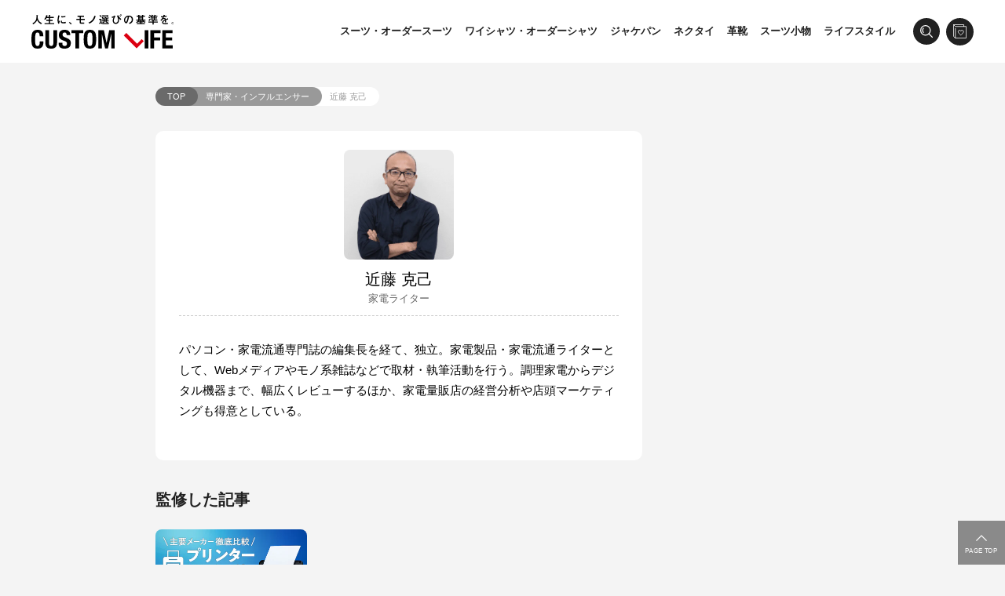

--- FILE ---
content_type: text/html; charset=utf-8
request_url: https://customlife-media.jp/expert/kondoukatsumi
body_size: 4410
content:
<!DOCTYPE html><html lang="ja"><head><meta charSet="utf-8"/><title>近藤 克己 - CUSTOMLIFE(カスタムライフ)</title><meta name="viewport" content="width=device-width,initial-scale=1.0,minimum-scale=1.0,minimal-ui"/><link rel="canonical" href="https://customlife-media.jp/expert/kondoukatsumi"/><meta name="description" content="パソコン・家電流通専門誌の編集長を経て、独立。家電製品・家電流通ライターとして、Webメディアやモノ系雑誌などで取材・執筆活動を行う。調理家電からデジタル機器まで、幅広くレビューするほか、家電量販店の経営分析や店頭マーケティングも得意としている。"/><meta name="keywords" content=""/><meta property="og:locale" content="ja_JP"/><meta property="og:title" content="近藤 克己 - CUSTOMLIFE(カスタムライフ)"/><meta property="og:description" content="パソコン・家電流通専門誌の編集長を経て、独立。家電製品・家電流通ライターとして、Webメディアやモノ系雑誌などで取材・執筆活動を行う。調理家電からデジタル機器まで、幅広くレビューするほか、家電量販店の経営分析や店頭マーケティングも得意としている。"/><meta property="og:type" content="article"/><meta property="og:url" content="https://customlife-media.jp/expert/kondoukatsumi"/><meta property="og:image" content="https://customlife-media.jp/assets/2.46.2/images/logo.svg"/><meta property="og:site_name" content="CUSTOMLIFE"/><meta name="next-head-count" content="13"/><meta http-equiv="Content-Type" content="text/html; charset=utf-8"/><meta http-equiv="X-UA-Compatible" content="IE=edge"/><meta http-equiv="cleartype" content="on"/><link rel="stylesheet" href="/assets/2.46.2/css/site.css"/><link rel="shortcut icon" type="image/x-icon" href="/assets/2.46.2/favicon.ico"/><link rel="apple-touch-icon" sizes="180x180" href="/assets/2.46.2/apple-touch-icon.png"/><meta name="apple-mobile-web-app-capable" content="yes"/><meta name="apple-mobile-web-app-status-bar-style" content="black"/><meta name="apple-mobile-web-app-title" content="CUSTOMLIFE"/><meta name="application-name" content="CUSTOMLIFE"/><script type="text/javascript">
(function(a,d,e,b,i,s){ window[i]=window[i]||[];var f=function(a,d,e,b,i,s){
var o=a.getElementsByTagName(d)[0],h=a.createElement(d),t='text/javascript';
h.type=t;h.async=e;h.onload=function(){ window[i].init(
{ argument:s, auto:true }
);};h._p=o;return h;},h=f(a,d,e,b,i,s),l='//taj',j=b+s+'/cmt.js';h.src=l+'1.'+j;
h._p.parentNode.insertBefore(h,h._p);h.onerror=function(k){k=f(a,d,e,b,i,s);
k.src=l+'2.'+j;k._p.parentNode.insertBefore(k,k._p);};
})(document,'script',true,'ebis.ne.jp/','ebis','GTHGZ4cm');
</script><script async="" src="https://www.googletagmanager.com/gtag/js?id=G-HXGLF3DN04"></script><script>
window.dataLayer = window.dataLayer || [];
function gtag(){dataLayer.push(arguments);}
gtag('js', new Date());
gtag('config', 'G-HXGLF3DN04');
gtag('config', 'AW-737668602');
</script><script id="mierucajs">
window.__fid = window.__fid || [];__fid.push([738567810]);
(function() {
function mieruca(){if(typeof window.__fjsld != "undefined") return; window.__fjsld = 1; var fjs = document.createElement('script'); fjs.type = 'text/javascript'; fjs.async = true; fjs.id = "fjssync"; var timestamp = new Date;fjs.src = ('https:' == document.location.protocol ? 'https' : 'http') + '://hm.mieru-ca.com/service/js/mieruca-hm.js?v='+ timestamp.getTime(); var x = document.getElementsByTagName('script')[0]; x.parentNode.insertBefore(fjs, x); };
setTimeout(mieruca, 500); document.readyState != "complete" ? (window.attachEvent ? window.attachEvent("onload", mieruca) : window.addEventListener("load", mieruca, false)) : mieruca();
})();
</script><script type="text/javascript">(function(p,r,o,j,e,c,t,g){
p['_'+t]={};g=r.createElement('script');g.src='https://www.googletagmanager.com/gtm.js?id=GTM-'+t;r[o].prepend(g);
g=r.createElement('style');g.innerText='.'+e+t+'{visibility:hidden!important}';r[o].prepend(g);
r[o][j].add(e+t);setTimeout(function(){if(r[o][j].contains(e+t)){r[o][j].remove(e+t);p['_'+t]=0}},c)
})(window,document,'documentElement','classList','loading',2000,'T6SZZWB3')</script><link rel="preload" href="/assets/2.46.2/_next/static/css/0a387491ab22fe96.css" as="style"/><link rel="stylesheet" href="/assets/2.46.2/_next/static/css/0a387491ab22fe96.css" data-n-g=""/><noscript data-n-css=""></noscript><script defer="" nomodule="" src="/assets/2.46.2/_next/static/chunks/polyfills-c67a75d1b6f99dc8.js"></script><script src="/assets/2.46.2/_next/static/chunks/webpack-f2df497a55f053bb.js" defer=""></script><script src="/assets/2.46.2/_next/static/chunks/framework-0e408a7c502d5291.js" defer=""></script><script src="/assets/2.46.2/_next/static/chunks/main-f17639dcfdd7ef64.js" defer=""></script><script src="/assets/2.46.2/_next/static/chunks/pages/_app-b20c3a382ee9e55f.js" defer=""></script><script src="/assets/2.46.2/_next/static/chunks/pages/expert/%5Bslug%5D-40056dea3602f447.js" defer=""></script><script src="/assets/2.46.2/_next/static/kcJsAMlsJoc-2tg_dEPtI/_buildManifest.js" defer=""></script><script src="/assets/2.46.2/_next/static/kcJsAMlsJoc-2tg_dEPtI/_ssgManifest.js" defer=""></script></head><body id="body"><div id="__next" data-reactroot=""><div class="page expert-page"><header class="header-container"><div class="header-bar"><div class="header-layout"><div class="header-logo"><a href="/"><img src="/assets/2.46.2/images/logo.svg" alt="CUSTOMLIFE - 人生に、モノ選びの基準を。"/></a></div><div class="header-tools"><nav class="header-nav-links"><ul class="header-nav-links-nav"><li class="header-nav-links-item"><a href="/category/suit">スーツ・オーダースーツ</a></li><li class="header-nav-links-item"><a href="/category/shirt">ワイシャツ・オーダーシャツ</a></li><li class="header-nav-links-item"><a href="/category/jacket-pants">ジャケパン</a></li><li class="header-nav-links-item"><a href="/category/necktie">ネクタイ</a></li><li class="header-nav-links-item"><a href="/category/leather-shoes">革靴</a></li><li class="header-nav-links-item"><a href="/category/suit-accessories">スーツ小物</a></li><li class="header-nav-links-item"><a href="/category/lifestyle">ライフスタイル</a></li></ul></nav><div><div class="header-button-wrapper"><div class="header-search-toggle-button"></div></div></div><div class="header-bookmarks bookmarks-button-container"><a class="bookmarks-button" href="/bookmarks"></a></div></div></div></div><div class="header-menu"><div class="header-layout"><div class="header-menu-contents"><div class="header-button-wrapper header-menu-button-wrapper"><div class="header-menu-button"></div></div><div class="header-popup"><div class="header-popup-panel"></div></div></div></div></div></header><div class="contents-container"><div class="contents"><div class="breadcrumb-container"><div class="breadcrumb put-left-in-all-width"><a class="breadcrumb-1" href="/">TOP</a><a class="breadcrumb-2" href="/experts">専門家・インフルエンサー</a><span class="breadcrumb-4">近藤 克己</span></div></div><article class="expert-page-article-entry"><div class="expert-page-expert-data"><div class="expert-page-expert-image"><img src="https://c2.customlife-media.jp/c/s750/202108/55a24a20-a976-4a64-aff0-96fae60d6f7c.jpg" srcSet="https://c2.customlife-media.jp/c/s128/202108/55a24a20-a976-4a64-aff0-96fae60d6f7c.webp 128w,https://c2.customlife-media.jp/c/s384/202108/55a24a20-a976-4a64-aff0-96fae60d6f7c.webp 384w,https://c2.customlife-media.jp/c/s750/202108/55a24a20-a976-4a64-aff0-96fae60d6f7c.webp 750w,https://c2.customlife-media.jp/c/s828/202108/55a24a20-a976-4a64-aff0-96fae60d6f7c.webp 828w,https://c2.customlife-media.jp/c/s1125/202108/55a24a20-a976-4a64-aff0-96fae60d6f7c.webp 1125w,https://c2.customlife-media.jp/c/s1280/202108/55a24a20-a976-4a64-aff0-96fae60d6f7c.webp 1280w,https://c2.customlife-media.jp/c/s1920/202108/55a24a20-a976-4a64-aff0-96fae60d6f7c.webp 1920w" sizes="(min-width: 1094px) 140px,120px" loading="lazy"/></div><div class="expert-page-expert-info"><div class="expert-page-expert-name">近藤 克己</div><div class="expert-page-expert-role">家電ライター</div></div></div><div class="article-body"><p>パソコン・家電流通専門誌の編集長を経て、独立。家電製品・家電流通ライターとして、Webメディアやモノ系雑誌などで取材・執筆活動を行う。調理家電からデジタル機器まで、幅広くレビューするほか、家電量販店の経営分析や店頭マーケティングも得意としている。</p>
</div></article><div class="expert-page-participated-list-container"><h2 class="paragraph-heading-no-symbol" id="_participated"><span class="paragraph-heading-no-symbol-text">監修した記事</span></h2><div class="expert-page-participated-list-article-items"><div class="expert-page-participated-list-article-item"><div class="article-card article-card-participated-list"><a class="article-card-link" href="/printer-recommended"><div class="article-card-image"><div class="article-image"><img class="article-image-img" src="https://c2.customlife-media.jp/c/s750/202010/358169b9-b907-4b13-8b1f-ffa7ae6902cb.jpg" srcSet="https://c2.customlife-media.jp/c/s128/202010/358169b9-b907-4b13-8b1f-ffa7ae6902cb.webp 128w,https://c2.customlife-media.jp/c/s384/202010/358169b9-b907-4b13-8b1f-ffa7ae6902cb.webp 384w,https://c2.customlife-media.jp/c/s750/202010/358169b9-b907-4b13-8b1f-ffa7ae6902cb.webp 750w,https://c2.customlife-media.jp/c/s828/202010/358169b9-b907-4b13-8b1f-ffa7ae6902cb.webp 828w,https://c2.customlife-media.jp/c/s1125/202010/358169b9-b907-4b13-8b1f-ffa7ae6902cb.webp 1125w,https://c2.customlife-media.jp/c/s1280/202010/358169b9-b907-4b13-8b1f-ffa7ae6902cb.webp 1280w,https://c2.customlife-media.jp/c/s1920/202010/358169b9-b907-4b13-8b1f-ffa7ae6902cb.webp 1920w" sizes="(min-width: 632px) 200px,43vw" loading="lazy"/></div></div><div class="article-card-info"><div class="article-card-title">【2025年版】プリンターおすすめ10選！定番・コスパ・ハイスぺなど特徴別に人気商品をご紹介</div><div class="article-card-date">2025.1.1</div></div></a></div></div></div><ul class="pagination"><li class="current">1</li></ul></div></div><aside class="sidebars"></aside></div><div class="goto-page-top"><a class="goto-page-top-button sticky" href="#"><span>PAGE TOP</span></a></div><footer class="footer"><div class="footer-content"><div class="footer-logo"><a href="/"><img src="/assets/2.46.2/images/logo-white.svg" alt="CUSTOMLIFE - 人生に、モノ選びの基準を。"/></a></div><ul class="footer-nav"><li class="nav-item"><a href="#">トップへ</a></li><li class="nav-item"><a href="/about">カスタムライフとは</a></li><li class="nav-item"><a href="/company">運営会社</a></li><li class="nav-item"><a href="/contact">お問い合わせ</a></li><li class="nav-item"><a href="/privacy-policy">プライバシーポリシー</a></li><li class="nav-item"><a href="https://customlife.co.jp/cl-med" target="_blank">カスタムライフmedical</a></li></ul><div class="footer-copyright">Copyright © <!-- -->2026<!-- --> 株式会社カスタムライフ</div></div></footer></div></div><script id="__NEXT_DATA__" type="application/json">{"props":{"context":{"mobile":false,"siteUrl":"https://customlife-media.jp"},"pageProps":{"blocks":{"sidebars":[]},"document":{"slug":"kondoukatsumi","title":"近藤 克己","htmlDescription":"パソコン・家電流通専門誌の編集長を経て、独立。家電製品・家電流通ライターとして、Webメディアやモノ系雑誌などで取材・執筆活動を行う。調理家電からデジタル機器まで、幅広くレビューするほか、家電量販店の経営分析や店頭マーケティングも得意としている。","imageUri":"","personName":"近藤 克己","personRole":"家電ライター","personImageUri":"https://c2.customlife-media.jp/c/afi/202108/55a24a20-a976-4a64-aff0-96fae60d6f7c.jpg","personSlug":"","modifiedAt":"2021-08-18T00:00:00Z","categories":[],"detail":{"documentType":"person","htmlTitle":"","htmlDescription":"パソコン・家電流通専門誌の編集長を経て、独立。家電製品・家電流通ライターとして、Webメディアやモノ系雑誌などで取材・執筆活動を行う。調理家電からデジタル機器まで、幅広くレビューするほか、家電量販店の経営分析や店頭マーケティングも得意としている。","htmlKeywords":"","htmlRobots":"","htmlScript":"","imageAuthorityTitle":"","imageAuthorityUri":"","content":{"node":"document","child":[{"node":"element","tag":"article-p","attr":{},"child":[{"node":"text","text":"パソコン・家電流通専門誌の編集長を経て、独立。家電製品・家電流通ライターとして、Webメディアやモノ系雑誌などで取材・執筆活動を行う。調理家電からデジタル機器まで、幅広くレビューするほか、家電量販店の経営分析や店頭マーケティングも得意としている。"}]},{"node":"text","text":"\n"}]},"relatedDocuments":[],"blockDocuments":[],"isContainedPr":true}},"page":{"data":[{"slug":"printer-recommended","title":"【2025年版】プリンターおすすめ10選！定番・コスパ・ハイスぺなど特徴別に人気商品をご紹介","htmlDescription":"【家電ライター監修】この記事では、家電販売員10人への聞き込み調査やユーザー100人へのアンケート、さらに編集部独自の調査をもとに、家庭用のおすすめプリンターをそれぞれの特徴別にご紹介していきます。","imageUri":"https://c2.customlife-media.jp/c/afi/202010/358169b9-b907-4b13-8b1f-ffa7ae6902cb.jpg","personName":"近藤 克己","personRole":"家電ライター","personImageUri":"https://c2.customlife-media.jp/c/afi/202105/50127961-b683-4480-8fd4-ede1220574c5.jpg","personSlug":"kondoukatsumi","modifiedAt":"2024-12-31T15:00:00Z","categories":["home-appliance"]}],"page":1,"pageSize":9,"totalPages":1},"path":"/expert/kondoukatsumi"}},"page":"/expert/[slug]","query":{"slug":"kondoukatsumi"},"buildId":"kcJsAMlsJoc-2tg_dEPtI","assetPrefix":"/assets/2.46.2","runtimeConfig":{"url":"https://server.customlife-media.jp","assetPrefix":"/assets/2.46.2","dev":false,"release":"da01734824bfc7f1cd27f3434e446fcc44029757","sentryEnv":"customlife-media.jp"},"isFallback":false,"customServer":true,"gip":true,"appGip":true,"scriptLoader":[]}</script></body></html>

--- FILE ---
content_type: text/css
request_url: https://customlife-media.jp/assets/2.46.2/_next/static/css/0a387491ab22fe96.css
body_size: 559
content:
[data-rmiz-ghost]{position:absolute;pointer-events:none}[data-rmiz-btn-unzoom],[data-rmiz-btn-zoom]{background-color:#000000b3;border-radius:50%;border:none;box-shadow:0 0 1px #ffffff80;color:#fff;height:40px;margin:0;outline-offset:2px;padding:9px;touch-action:manipulation;width:40px;-webkit-appearance:none;appearance:none}[data-rmiz-btn-zoom]:not(:focus):not(:active){position:absolute;clip:rect(0 0 0 0);-webkit-clip-path:inset(50%);clip-path:inset(50%);height:1px;overflow:hidden;pointer-events:none;white-space:nowrap;width:1px}[data-rmiz-btn-zoom]{position:absolute;top:10px;right:10px;bottom:auto;left:auto;cursor:zoom-in}[data-rmiz-btn-unzoom]{position:absolute;top:20px;right:20px;bottom:auto;left:auto;cursor:zoom-out;z-index:1}[data-rmiz-content=found] [data-zoom],[data-rmiz-content=found] [role=img],[data-rmiz-content=found] img,[data-rmiz-content=found] svg{cursor:zoom-in}[data-rmiz-modal]::backdrop{display:none}[data-rmiz-modal][open]{position:fixed;width:100vw;width:100dvw;height:100vh;height:100dvh;max-width:none;max-height:none;margin:0;padding:0;border:0;background:#0000;overflow:hidden}[data-rmiz-modal-overlay]{position:absolute;top:0;right:0;bottom:0;left:0;transition:background-color .3s}[data-rmiz-modal-overlay=hidden]{background-color:#fff0}[data-rmiz-modal-overlay=visible]{background-color:#fff}[data-rmiz-modal-content]{position:relative;width:100%;height:100%}[data-rmiz-modal-img]{position:absolute;cursor:zoom-out;image-rendering:high-quality;transform-origin:top left;transition:transform .3s}@media (prefers-reduced-motion:reduce){[data-rmiz-modal-img],[data-rmiz-modal-overlay]{transition-duration:.01ms!important}}
/*# sourceMappingURL=0a387491ab22fe96.css.map*/

--- FILE ---
content_type: application/javascript
request_url: https://customlife-media.jp/assets/2.46.2/_next/static/chunks/pages/expert/%5Bslug%5D-40056dea3602f447.js
body_size: 7628
content:
(self.webpackChunk_N_E=self.webpackChunk_N_E||[]).push([[493],{7484:function(t){t.exports=function(){"use strict";var t="millisecond",e="second",r="minute",n="hour",i="day",s="week",a="month",c="quarter",o="year",u="date",l=/^(\d{4})[-/]?(\d{1,2})?[-/]?(\d{0,2})[^0-9]*(\d{1,2})?:?(\d{1,2})?:?(\d{1,2})?[.:]?(\d+)?$/,f=/\[([^\]]+)]|Y{1,4}|M{1,4}|D{1,2}|d{1,4}|H{1,2}|h{1,2}|a|A|m{1,2}|s{1,2}|Z{1,2}|SSS/g,d={name:"en",weekdays:"Sunday_Monday_Tuesday_Wednesday_Thursday_Friday_Saturday".split("_"),months:"January_February_March_April_May_June_July_August_September_October_November_December".split("_")},h=function(t,e,r){var n=String(t);return!n||n.length>=e?t:""+Array(e+1-n.length).join(r)+t},p={s:h,z:function(t){var e=-t.utcOffset(),r=Math.abs(e),n=Math.floor(r/60),i=r%60;return(e<=0?"+":"-")+h(n,2,"0")+":"+h(i,2,"0")},m:function t(e,r){if(e.date()<r.date())return-t(r,e);var n=12*(r.year()-e.year())+(r.month()-e.month()),i=e.clone().add(n,a),s=r-i<0,c=e.clone().add(n+(s?-1:1),a);return+(-(n+(r-i)/(s?i-c:c-i))||0)},a:function(t){return t<0?Math.ceil(t)||0:Math.floor(t)},p:function(l){return{M:a,y:o,w:s,d:i,D:u,h:n,m:r,s:e,ms:t,Q:c}[l]||String(l||"").toLowerCase().replace(/s$/,"")},u:function(t){return void 0===t}},m="en",g={};g[m]=d;var $=function(t){return t instanceof b},v=function(t,e,r){var n;if(!t)return m;if("string"==typeof t)g[t]&&(n=t),e&&(g[t]=e,n=t);else{var i=t.name;g[i]=t,n=i}return!r&&n&&(m=n),n||!r&&m},y=function(t,e){if($(t))return t.clone();var r="object"==typeof e?e:{};return r.date=t,r.args=arguments,new b(r)},x=p;x.l=v,x.i=$,x.w=function(t,e){return y(t,{locale:e.$L,utc:e.$u,x:e.$x,$offset:e.$offset})};var b=function(){function d(t){this.$L=v(t.locale,null,!0),this.parse(t)}var h=d.prototype;return h.parse=function(t){this.$d=function(t){var e=t.date,r=t.utc;if(null===e)return new Date(NaN);if(x.u(e))return new Date;if(e instanceof Date)return new Date(e);if("string"==typeof e&&!/Z$/i.test(e)){var n=e.match(l);if(n){var i=n[2]-1||0,s=(n[7]||"0").substring(0,3);return r?new Date(Date.UTC(n[1],i,n[3]||1,n[4]||0,n[5]||0,n[6]||0,s)):new Date(n[1],i,n[3]||1,n[4]||0,n[5]||0,n[6]||0,s)}}return new Date(e)}(t),this.$x=t.x||{},this.init()},h.init=function(){var t=this.$d;this.$y=t.getFullYear(),this.$M=t.getMonth(),this.$D=t.getDate(),this.$W=t.getDay(),this.$H=t.getHours(),this.$m=t.getMinutes(),this.$s=t.getSeconds(),this.$ms=t.getMilliseconds()},h.$utils=function(){return x},h.isValid=function(){return!("Invalid Date"===this.$d.toString())},h.isSame=function(t,e){var r=y(t);return this.startOf(e)<=r&&r<=this.endOf(e)},h.isAfter=function(t,e){return y(t)<this.startOf(e)},h.isBefore=function(t,e){return this.endOf(e)<y(t)},h.$g=function(t,e,r){return x.u(t)?this[e]:this.set(r,t)},h.unix=function(){return Math.floor(this.valueOf()/1e3)},h.valueOf=function(){return this.$d.getTime()},h.startOf=function(t,c){var l=this,f=!!x.u(c)||c,d=x.p(t),h=function(t,e){var r=x.w(l.$u?Date.UTC(l.$y,e,t):new Date(l.$y,e,t),l);return f?r:r.endOf(i)},p=function(t,e){return x.w(l.toDate()[t].apply(l.toDate("s"),(f?[0,0,0,0]:[23,59,59,999]).slice(e)),l)},m=this.$W,g=this.$M,$=this.$D,v="set"+(this.$u?"UTC":"");switch(d){case o:return f?h(1,0):h(31,11);case a:return f?h(1,g):h(0,g+1);case s:var y=this.$locale().weekStart||0,b=(m<y?m+7:m)-y;return h(f?$-b:$+(6-b),g);case i:case u:return p(v+"Hours",0);case n:return p(v+"Minutes",1);case r:return p(v+"Seconds",2);case e:return p(v+"Milliseconds",3);default:return this.clone()}},h.endOf=function(t){return this.startOf(t,!1)},h.$set=function(s,c){var l,f=x.p(s),d="set"+(this.$u?"UTC":""),h=(l={},l[i]=d+"Date",l[u]=d+"Date",l[a]=d+"Month",l[o]=d+"FullYear",l[n]=d+"Hours",l[r]=d+"Minutes",l[e]=d+"Seconds",l[t]=d+"Milliseconds",l)[f],p=f===i?this.$D+(c-this.$W):c;if(f===a||f===o){var m=this.clone().set(u,1);m.$d[h](p),m.init(),this.$d=m.set(u,Math.min(this.$D,m.daysInMonth())).$d}else h&&this.$d[h](p);return this.init(),this},h.set=function(t,e){return this.clone().$set(t,e)},h.get=function(t){return this[x.p(t)]()},h.add=function(t,c){var u,l=this;t=Number(t);var f=x.p(c),d=function(e){var r=y(l);return x.w(r.date(r.date()+Math.round(e*t)),l)};if(f===a)return this.set(a,this.$M+t);if(f===o)return this.set(o,this.$y+t);if(f===i)return d(1);if(f===s)return d(7);var h=(u={},u[r]=6e4,u[n]=36e5,u[e]=1e3,u)[f]||1,p=this.$d.getTime()+t*h;return x.w(p,this)},h.subtract=function(t,e){return this.add(-1*t,e)},h.format=function(t){var e=this;if(!this.isValid())return"Invalid Date";var r=t||"YYYY-MM-DDTHH:mm:ssZ",n=x.z(this),i=this.$locale(),s=this.$H,a=this.$m,c=this.$M,o=i.weekdays,u=i.months,l=function(t,n,i,s){return t&&(t[n]||t(e,r))||i[n].substr(0,s)},d=function(t){return x.s(s%12||12,t,"0")},h=i.meridiem||function(t,e,r){var n=t<12?"AM":"PM";return r?n.toLowerCase():n},p={YY:String(this.$y).slice(-2),YYYY:this.$y,M:c+1,MM:x.s(c+1,2,"0"),MMM:l(i.monthsShort,c,u,3),MMMM:l(u,c),D:this.$D,DD:x.s(this.$D,2,"0"),d:String(this.$W),dd:l(i.weekdaysMin,this.$W,o,2),ddd:l(i.weekdaysShort,this.$W,o,3),dddd:o[this.$W],H:String(s),HH:x.s(s,2,"0"),h:d(1),hh:d(2),a:h(s,a,!0),A:h(s,a,!1),m:String(a),mm:x.s(a,2,"0"),s:String(this.$s),ss:x.s(this.$s,2,"0"),SSS:x.s(this.$ms,3,"0"),Z:n};return r.replace(f,(function(t,e){return e||p[t]||n.replace(":","")}))},h.utcOffset=function(){return 15*-Math.round(this.$d.getTimezoneOffset()/15)},h.diff=function(t,u,l){var f,d=x.p(u),h=y(t),p=6e4*(h.utcOffset()-this.utcOffset()),m=this-h,g=x.m(this,h);return g=(f={},f[o]=g/12,f[a]=g,f[c]=g/3,f[s]=(m-p)/6048e5,f[i]=(m-p)/864e5,f[n]=m/36e5,f[r]=m/6e4,f[e]=m/1e3,f)[d]||m,l?g:x.a(g)},h.daysInMonth=function(){return this.endOf(a).$D},h.$locale=function(){return g[this.$L]},h.locale=function(t,e){if(!t)return this.$L;var r=this.clone(),n=v(t,e,!0);return n&&(r.$L=n),r},h.clone=function(){return x.w(this.$d,this)},h.toDate=function(){return new Date(this.valueOf())},h.toJSON=function(){return this.isValid()?this.toISOString():null},h.toISOString=function(){return this.$d.toISOString()},h.toString=function(){return this.$d.toUTCString()},d}(),j=b.prototype;return y.prototype=j,[["$ms",t],["$s",e],["$m",r],["$H",n],["$W",i],["$M",a],["$y",o],["$D",u]].forEach((function(t){j[t[1]]=function(e){return this.$g(e,t[0],t[1])}})),y.extend=function(t,e){return t.$i||(t(e,b,y),t.$i=!0),y},y.locale=v,y.isDayjs=$,y.unix=function(t){return y(1e3*t)},y.en=g[m],y.Ls=g,y.p={},y}()},178:function(t){t.exports=function(){"use strict";return function(t,e,r){var n=e.prototype;r.utc=function(t){return new e({date:t,utc:!0,args:arguments})},n.utc=function(t){var e=r(this.toDate(),{locale:this.$L,utc:!0});return t?e.add(this.utcOffset(),"minute"):e},n.local=function(){return r(this.toDate(),{locale:this.$L,utc:!1})};var i=n.parse;n.parse=function(t){t.utc&&(this.$u=!0),this.$utils().u(t.$offset)||(this.$offset=t.$offset),i.call(this,t)};var s=n.init;n.init=function(){if(this.$u){var t=this.$d;this.$y=t.getUTCFullYear(),this.$M=t.getUTCMonth(),this.$D=t.getUTCDate(),this.$W=t.getUTCDay(),this.$H=t.getUTCHours(),this.$m=t.getUTCMinutes(),this.$s=t.getUTCSeconds(),this.$ms=t.getUTCMilliseconds()}else s.call(this)};var a=n.utcOffset;n.utcOffset=function(t,e){var r=this.$utils().u;if(r(t))return this.$u?0:r(this.$offset)?a.call(this):this.$offset;var n=Math.abs(t)<=16?60*t:t,i=this;if(e)return i.$offset=n,i.$u=0===t,i;if(0!==t){var s=this.$u?this.toDate().getTimezoneOffset():-1*this.utcOffset();(i=this.local().add(n+s,"minute")).$offset=n,i.$x.$localOffset=s}else i=this.utc();return i};var c=n.format;n.format=function(t){var e=t||(this.$u?"YYYY-MM-DDTHH:mm:ss[Z]":"");return c.call(this,e)},n.valueOf=function(){var t=this.$utils().u(this.$offset)?0:this.$offset+(this.$x.$localOffset||(new Date).getTimezoneOffset());return this.$d.valueOf()-6e4*t},n.isUTC=function(){return!!this.$u},n.toISOString=function(){return this.toDate().toISOString()},n.toString=function(){return this.toDate().toUTCString()};var o=n.toDate;n.toDate=function(t){return"s"===t&&this.$offset?r(this.format("YYYY-MM-DD HH:mm:ss:SSS")).toDate():o.call(this)};var u=n.diff;n.diff=function(t,e,n){if(t&&this.$u===t.$u)return u.call(this,t,e,n);var i=this.local(),s=r(t).local();return u.call(i,s,e,n)}}}()},4301:function(t,e,r){r(6477),t.exports=self.fetch.bind(self)},8053:function(t){!function(){const e=t=>(new TextEncoder).encode(t);function r(t,r){var n,i,s,a,c,o,u,l;for("string"===typeof t&&(t=e(t)),n=3&t.length,i=t.length-n,s=r,c=3432918353,o=461845907,l=0;l<i;)u=255&t[l]|(255&t[++l])<<8|(255&t[++l])<<16|(255&t[++l])<<24,++l,s=27492+(65535&(a=5*(65535&(s=(s^=u=(65535&(u=(u=(65535&u)*c+(((u>>>16)*c&65535)<<16)&4294967295)<<15|u>>>17))*o+(((u>>>16)*o&65535)<<16)&4294967295)<<13|s>>>19))+((5*(s>>>16)&65535)<<16)&4294967295))+((58964+(a>>>16)&65535)<<16);switch(u=0,n){case 3:u^=(255&t[l+2])<<16;case 2:u^=(255&t[l+1])<<8;case 1:s^=u=(65535&(u=(u=(65535&(u^=255&t[l]))*c+(((u>>>16)*c&65535)<<16)&4294967295)<<15|u>>>17))*o+(((u>>>16)*o&65535)<<16)&4294967295}return s^=t.length,s=2246822507*(65535&(s^=s>>>16))+((2246822507*(s>>>16)&65535)<<16)&4294967295,s=3266489909*(65535&(s^=s>>>13))+((3266489909*(s>>>16)&65535)<<16)&4294967295,(s^=s>>>16)>>>0}var n=r;n.v2=function(t,r){"string"===typeof t&&(t=e(t));for(var n,i=t.length,s=r^i,a=0;i>=4;)n=1540483477*(65535&(n=255&t[a]|(255&t[++a])<<8|(255&t[++a])<<16|(255&t[++a])<<24))+((1540483477*(n>>>16)&65535)<<16),s=1540483477*(65535&s)+((1540483477*(s>>>16)&65535)<<16)^(n=1540483477*(65535&(n^=n>>>24))+((1540483477*(n>>>16)&65535)<<16)),i-=4,++a;switch(i){case 3:s^=(255&t[a+2])<<16;case 2:s^=(255&t[a+1])<<8;case 1:s=1540483477*(65535&(s^=255&t[a]))+((1540483477*(s>>>16)&65535)<<16)}return s=1540483477*(65535&(s^=s>>>13))+((1540483477*(s>>>16)&65535)<<16),(s^=s>>>15)>>>0},n.v3=r,t.exports=n}()},3085:function(t,e,r){"use strict";r.r(e),r.d(e,{ExpertSlugRoutingPage:function(){return f}});var n=r(9499),i=(r(7294),r(556)),s=r(4948),a=r(7179),c=r(728),o=r(5893);function u(t,e){var r=Object.keys(t);if(Object.getOwnPropertySymbols){var n=Object.getOwnPropertySymbols(t);e&&(n=n.filter((function(e){return Object.getOwnPropertyDescriptor(t,e).enumerable}))),r.push.apply(r,n)}return r}function l(t){for(var e=1;e<arguments.length;e++){var r=null!=arguments[e]?arguments[e]:{};e%2?u(Object(r),!0).forEach((function(e){(0,n.Z)(t,e,r[e])})):Object.getOwnPropertyDescriptors?Object.defineProperties(t,Object.getOwnPropertyDescriptors(r)):u(Object(r)).forEach((function(e){Object.defineProperty(t,e,Object.getOwnPropertyDescriptor(r,e))}))}return t}const f=t=>(0,o.jsx)(i.R,l({},t));f.getInitialProps=async t=>{const e=(0,c.$)(t),r=(0,a.R)(t.query.slug),n=(0,a.k)(t.query.page),i=Math.max(1,Math.floor(n||1));return l(l({},await(0,s.W)(e,i,r)),{},{path:t.req.path})},e.default=f},5057:function(t,e,r){"use strict";r.d(e,{H:function(){return a}});var n=r(8053),i=r.n(n),s=r(7294);const a=t=>{let{fragmentKey:e,children:r}=t;return(0,s.useEffect)((()=>{!function(t,e){const r=i().v3(e).toString(36);if(document.querySelector(`[data-script-${t}='${r}']`))return;const n=document.createElement("div");n.style.display="none",n.setAttribute(`data-script-${t}`,r),n.innerHTML=e,Array.from(n.querySelectorAll("script")).forEach((t=>{const e=document.createElement("script");for(const r of["type","async","src"])t.hasAttribute(r)&&e.setAttribute(r,t.getAttribute(r));t.textContent&&(e.textContent=t.textContent),t.parentNode.replaceChild(e,t)})),document.body.appendChild(n)}(e,r)}),[e,r]),null}},6790:function(t,e,r){"use strict";r.d(e,{T:function(){return c}});r(7294);var n=r(2139),i=r(5206),s=r(7563),a=r(5893);const c=t=>{const{type:e,articleUrl:r,imageUrl:c,title:o,date:u,supervisorName:l,supervisorImageUrl:f,articleImgSizes:d}=t;return(0,a.jsx)("div",{className:`article-card article-card-${e}`,children:(0,a.jsxs)("a",{className:"article-card-link",href:r,children:[(0,a.jsx)("div",{className:"article-card-image",children:(0,a.jsx)(i.S,{src:c,sizes:d})}),(0,a.jsxs)("div",{className:"article-card-info",children:[l&&f&&(0,a.jsxs)("div",{className:"article-card-supervisor",children:[(0,a.jsx)("div",{className:"article-card-supervisor-tip",children:"\u76e3\u4fee"}),(0,a.jsx)("div",{className:"article-card-supervisor-name",children:l}),(0,a.jsx)("div",{className:"article-card-supervisor-image",children:(0,a.jsx)(n.Y,{className:"article-card-supervisor-image-img",src:f,sizes:(0,s.w)("72px")})})]}),(0,a.jsx)("div",{className:"article-card-title",children:o}),(0,a.jsx)("div",{className:"article-card-date",children:u})]})]})})}},9312:function(t,e,r){"use strict";r.d(e,{J:function(){return o}});var n=r(4184),i=r.n(n),s=r(7294),a=r(1685),c=r(5893);class o extends s.PureComponent{render(){const{title:t,category:e,expert:r,placementOption:n}=this.props,s=[e,r?{path:"/experts",label:"\u5c02\u9580\u5bb6\u30fb\u30a4\u30f3\u30d5\u30eb\u30a8\u30f3\u30b5\u30fc"}:void 0].filter(Boolean);return(0,c.jsx)(c.Fragment,{children:(0,c.jsx)("div",{className:"breadcrumb-container",children:(0,c.jsxs)("div",{className:i()("breadcrumb",{"put-left-up-to-large":"putLeftUpToLarge"===n},{"put-left-in-all-width":"putLeftInAllWidth"===n}),children:[(0,c.jsx)(a.r,{className:"breadcrumb-1",href:"/",children:"TOP"}),s.map(((t,e)=>(0,c.jsx)(a.r,{className:`breadcrumb-${e+2}`,href:t.path,children:t.label},e))),(0,c.jsx)("span",{className:"breadcrumb-4",children:t})]})})})}}},8717:function(t,e,r){"use strict";r.d(e,{t:function(){return o}});var n,i=r(7294),s=r(1685),a=r(1914),c=r(5893);class o extends i.PureComponent{render(){const{page:t,totalPages:e,basePath:r}=this.props,i=function(t,e,r){const i=Math.floor((r-1)/2),s=Math.ceil((r-1)/2),a=e-1,c=t,o=Math.max(0,a<c+s?a-r+1:c-i),u=Math.min(c<i?r-1:c+s,a),l=[];0<o&&l.push({number:0,type:n.LINK});1<o&&l.push({number:-1,type:n.ELLIPSIS});for(let f=o;f<=u;f++)l.push({number:f,type:f===c?n.CURRENT:n.LINK});u<a-1&&l.push({number:-1,type:n.ELLIPSIS});u<a&&l.push({number:a,type:n.LINK});return l}(t-1,e,4);return(0,c.jsx)("ul",{className:"pagination",children:i.map(((t,e)=>{const i=t.number+1;switch(t.type){case n.ELLIPSIS:return(0,c.jsx)("li",{className:"ellipsis",children:"\u2026"},e);case n.CURRENT:return(0,c.jsx)("li",{className:"current",children:i},e);case n.LINK:return(0,c.jsx)("li",{className:"link",children:(0,c.jsx)(s.r,{href:(0,a.f)(r,i),children:i})},e)}}))})}}!function(t){t[t.LINK=0]="LINK",t[t.ELLIPSIS=1]="ELLIPSIS",t[t.CURRENT=2]="CURRENT"}(n||(n={}))},556:function(t,e,r){"use strict";r.d(e,{R:function(){return O}});var n=r(1689),i=(r(7294),r(7979)),s=r(2139),a=r(6501),c=r(7563),o=r(5057),u=r(3334),l=r(9312),f=r(6486),d=r(8717),h=r(5893);const p=t=>{let{id:e,text:r}=t;return(0,h.jsx)("h2",{className:"paragraph-heading-no-symbol",id:e,children:(0,h.jsx)("span",{className:"paragraph-heading-no-symbol-text",children:r})})};var m=r(6482),g=r(8544),$=r(6774),v=r(4552),y=r(3967),x=r(2217),b=r(6790);const j=t=>{let{documents:e}=t;return(0,h.jsx)("div",{className:"expert-page-participated-list-article-items",children:e.map(((t,e)=>(0,h.jsx)("div",{className:"expert-page-participated-list-article-item",children:(0,h.jsx)(b.T,{type:"participated-list",articleImgSizes:(0,c.w)("43vw",{middleUp:"200px"}),imageUrl:t.imageUri,articleUrl:(0,y.MG)(t.slug),title:t.title,date:(0,x.h9)(t.modifiedAt)},e)},e)))})},D=new i.U({custom:{assetUrl:y.pZ,isEditor:!1},deviceType:n.Yi.Mobile}),O=t=>{const{blocks:e,document:r,page:i,path:x,previewKey:b}=t,O=r.detail,w=(0,v.H)(r.slug,b),S=(0,y.OJ)(r.slug||""),{mobile:M}=(0,u.Y)();return(0,h.jsxs)($.I,{pageClass:"expert-page",articleEditUrl:w,menuBannerBlock:e.bannerBlock,children:[(0,h.jsx)(f.y,{url:S,title:r.title,description:O.htmlDescription,keywords:O.htmlKeywords,robots:O.htmlRobots,social:!0}),(0,h.jsxs)("div",{className:"contents-container",children:[(0,h.jsxs)("div",{className:"contents",children:[(0,h.jsx)(l.J,{title:r.personName,expert:!0,placementOption:"putLeftInAllWidth"}),(0,h.jsxs)("article",{className:"expert-page-article-entry",children:[(0,h.jsxs)("div",{className:"expert-page-expert-data",children:[(0,h.jsx)("div",{className:"expert-page-expert-image",children:(0,h.jsx)(s.Y,{src:r.personImageUri,sizes:(0,c.w)("120px",{xlarge:"140px"})})}),(0,h.jsxs)("div",{className:"expert-page-expert-info",children:[(0,h.jsx)("div",{className:"expert-page-expert-name",children:r.personName}),(0,h.jsx)("div",{className:"expert-page-expert-role",children:r.personRole})]})]}),(0,h.jsx)(a.m,{children:D.renderNode(O.content,{custom:{blockDocuments:O.blockDocuments},deviceType:M?n.Yi.Mobile:n.Yi.Desktop})}),O.htmlScript&&(0,h.jsx)(o.H,{fragmentKey:"article",children:O.htmlScript})]}),(0,h.jsxs)("div",{className:"expert-page-participated-list-container",children:[(0,h.jsx)(p,{id:"_participated",text:"\u76e3\u4fee\u3057\u305f\u8a18\u4e8b"}),i&&x&&(0,h.jsxs)(h.Fragment,{children:[(0,h.jsx)(j,{documents:i.data}),(0,h.jsx)(d.t,{basePath:x,page:i.page,totalPages:i.totalPages})]})]})]}),(0,h.jsx)(m.A,{mobile:M,blocks:e.sidebars,disableCategoryBar:!0})]}),(0,h.jsx)(g.Q,{mobile:M,aomNode:e.sticky})]})}},4948:function(t,e,r){"use strict";r.d(e,{W:function(){return h},q:function(){return p}});var n=r(9499),i=r(2831),s=r(3128),a=r(5535),c=r(4228),o=r(8628),u=r(1408);function l(t,e){var r=Object.keys(t);if(Object.getOwnPropertySymbols){var n=Object.getOwnPropertySymbols(t);e&&(n=n.filter((function(e){return Object.getOwnPropertyDescriptor(t,e).enumerable}))),r.push.apply(r,n)}return r}function f(t){for(var e=1;e<arguments.length;e++){var r=null!=arguments[e]?arguments[e]:{};e%2?l(Object(r),!0).forEach((function(e){(0,n.Z)(t,e,r[e])})):Object.getOwnPropertyDescriptors?Object.defineProperties(t,Object.getOwnPropertyDescriptors(r)):l(Object(r)).forEach((function(e){Object.defineProperty(t,e,Object.getOwnPropertyDescriptor(r,e))}))}return t}async function d(t){const{siteUrl:e}=(0,c.w)();return{blocks:await(0,u.EG)(e,t.isMobile())}}async function h(t,e,r){const n=(0,s.rJ)();let c;try{c=await n.getDocument(r,{detail:!0})}catch(h){if(h instanceof i.ZG&&404===h.status)throw new o.p(h.message,404);throw h}if("person"!==c.detail.documentType)throw new o.p("Invalid document type",404);t.sendCacheControl(a.v.Expert);const[u,l]=await Promise.all([d(t),(0,s.gD)(r,e)]);return f(f({},u),{},{document:c,page:l})}async function p(t,e){return f(f({},await d(t)),{},{document:e})}},4552:function(t,e,r){"use strict";function n(t,e){return e?`/aqua/redirect-to-admin/revision-edit-page/${e}`:`/aqua/redirect-to-admin/document-edit-page/${t}`}r.d(e,{H:function(){return n}})},1914:function(t,e,r){"use strict";function n(t,e){if(e>1){return`${t}${/\?/.test(t)?"&":"?"}page=${e}`}return t}r.d(e,{f:function(){return n}})},7179:function(t,e,r){"use strict";function n(t){return Array.isArray(t)?t[0]:t}function i(t){const e=n(t);return e?parseInt(e,10):void 0}r.d(e,{R:function(){return n},k:function(){return i}})},728:function(t,e,r){"use strict";r.d(e,{$:function(){return s}});var n=r(5535),i=r(8634);function s(t){const e=(0,i.J)(t);return{customlifeContext:e,isMobile:()=>e.mobile,sendCacheControl(e){(0,n.S)(t.res,e)}}}},3128:function(t,e,r){"use strict";r.d(e,{MI:function(){return p},N1:function(){return $},Pz:function(){return m},XQ:function(){return l},gC:function(){return f},gD:function(){return g},qJ:function(){return h},rJ:function(){return u},vy:function(){return d}});r(4301);var n=r(2831),i=r(1316),s=r(4228),a=r(1339);const c=(0,i.j)("common/aqua-client");let o;function u(){return o||(o=new n.cb({basePath:(0,s.i)().url,fetch:(t,e)=>(c.debug({url:t},"fetch"),(0,a.j)()&&c.warn({url:t},"Fetch from browser"),fetch(t,e))})),o}function l(t){return u().getDocuments({category_group:t.id,document_group:"popular",list_scope_only:!0,page_size:5})}function f(t,e){return u().getDocuments({list_scope_only:!0,page:e,page_size:e?16:4,word:t})}function d(t,e){return u().getDocuments({category_group:t,list_scope_only:!0,page:e,page_size:e?16:4})}function h(t,e){return u().getDocuments({category:t,list_scope_only:!0,page:e,page_size:e?16:4})}async function p(t){const e=await Promise.all(t.map((t=>u().getDocuments({document_group:t,page_size:100})))),r={};for(let n=0;n<e.length;n++)r[t[n]]=e[n].data;return r}function m(t){return u().getDocuments({document_type:"person",list_scope_only:!0,page:t,page_size:10})}function g(t,e){return u().getDocuments({list_scope_only:!0,page:e,page_size:9,person_slug:t})}function $(t){return u().getDocuments({document_group:t,document_type:"person",page_size:100})}},5206:function(t,e,r){"use strict";r.d(e,{S:function(){return s}});r(7294);var n=r(2139),i=r(5893);const s=t=>{let{src:e,sizes:r,priority:s}=t;return(0,i.jsx)("div",{className:"article-image",children:(0,i.jsx)(n.Y,{className:"article-image-img",src:e,sizes:r,priority:s})})}},6501:function(t,e,r){"use strict";r.d(e,{m:function(){return i}});r(7294);var n=r(5893);function i(t){const{children:e}=t;return(0,n.jsx)("div",{className:"article-body",children:e})}},2217:function(t,e,r){"use strict";r.d(e,{BZ:function(){return o},h9:function(){return c}});var n=r(7484),i=r.n(n),s=r(178),a=r.n(s);function c(t){return i().utc(t).add(9,"hour").format("YYYY.M.D")}function o(t){return i().utc(t).toISOString()}i().extend(a())},6477:function(t,e){"use strict";e.Headers=self.Headers,e.Request=self.Request,e.Response=self.Response,e.fetch=self.fetch},6124:function(t,e,r){(window.__NEXT_P=window.__NEXT_P||[]).push(["/expert/[slug]",function(){return r(3085)}])}},function(t){t.O(0,[774,888,179],(function(){return e=6124,t(t.s=e);var e}));var e=t.O();_N_E=e}]);
//# sourceMappingURL=[slug]-40056dea3602f447.js.map

--- FILE ---
content_type: application/javascript
request_url: https://customlife-media.jp/assets/2.46.2/_next/static/kcJsAMlsJoc-2tg_dEPtI/_buildManifest.js
body_size: 432
content:
self.__BUILD_MANIFEST=function(e,s,c){return{__rewrites:{beforeFiles:[],afterFiles:[],fallback:[]},"/":["static/chunks/pages/index-6d4bea46d6557086.js"],"/_error":["static/chunks/pages/_error-47f899edc4ab497b.js"],"/articles":[e,"static/chunks/pages/articles-7868aaa6b914902d.js"],"/bookmarks":["static/chunks/pages/bookmarks-3255cc58133e580f.js"],"/category/[category]":[e,s,"static/chunks/pages/category/[category]-7a858f2afa4996a9.js"],"/category/[category]/articles":[e,s,"static/chunks/pages/category/[category]/articles-84ab884c3f37ffbf.js"],"/contact":["static/chunks/pages/contact-2df0ebb9f9753b22.js"],"/expert/[slug]":["static/chunks/pages/expert/[slug]-40056dea3602f447.js"],"/experts":["static/chunks/pages/experts-e12d0de1a7a85f5a.js"],"/preview/[previewKey]":[e,c,"static/chunks/pages/preview/[previewKey]-5fcf5c6312af5202.js"],"/privacy-policy":["static/chunks/pages/privacy-policy-7aacedbff63df72d.js"],"/[slug]":[e,c,"static/chunks/pages/[slug]-6b0cf4b0bfd3e7cd.js"],"/[slug]/articles":[e,"static/chunks/pages/[slug]/articles-fe40ab90723ac92a.js"],sortedPages:["/","/_app","/_error","/articles","/bookmarks","/category/[category]","/category/[category]/articles","/contact","/expert/[slug]","/experts","/preview/[previewKey]","/privacy-policy","/[slug]","/[slug]/articles"]}}("static/chunks/334-2f8ee87465dff519.js","static/chunks/471-3eb1f22b0d1cd08f.js","static/chunks/778-b836bb36f87bccdd.js"),self.__BUILD_MANIFEST_CB&&self.__BUILD_MANIFEST_CB();